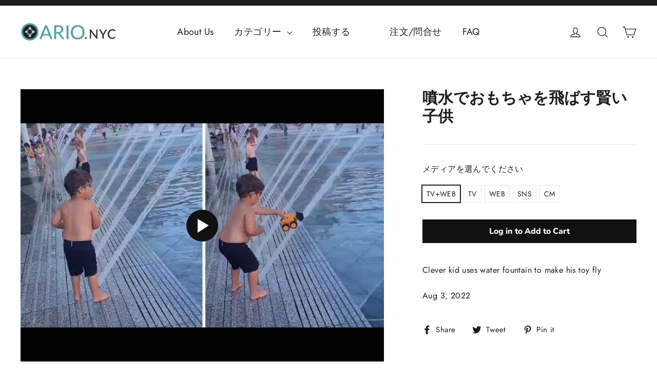

--- FILE ---
content_type: text/html; charset=utf-8
request_url: https://ario.nyc/collections/%E3%83%A6%E3%83%BC%E3%83%A2%E3%82%A2/products/%E5%99%B4%E6%B0%B4%E3%81%A7%E3%81%8A%E3%82%82%E3%81%A1%E3%82%83%E3%82%92%E9%A3%9B%E3%81%B0%E3%81%99%E8%B3%A2%E3%81%84%E5%AD%90%E4%BE%9B
body_size: 19759
content:
<!doctype html>
<html class="no-js" lang="ja" dir="ltr">
<head>
  <meta charset="utf-8">
  <meta http-equiv="X-UA-Compatible" content="IE=edge,chrome=1">
  <meta name="viewport" content="width=device-width,initial-scale=1">
  <meta name="theme-color" content="#111111">
  <link rel="canonical" href="https://ario.nyc/products/%e5%99%b4%e6%b0%b4%e3%81%a7%e3%81%8a%e3%82%82%e3%81%a1%e3%82%83%e3%82%92%e9%a3%9b%e3%81%b0%e3%81%99%e8%b3%a2%e3%81%84%e5%ad%90%e4%be%9b">
  <link rel="preconnect" href="https://cdn.shopify.com">
  <link rel="preconnect" href="https://fonts.shopifycdn.com">
  <link rel="dns-prefetch" href="https://productreviews.shopifycdn.com">
  <link rel="dns-prefetch" href="https://ajax.googleapis.com">
  <link rel="dns-prefetch" href="https://maps.googleapis.com">
  <link rel="dns-prefetch" href="https://maps.gstatic.com"><title>噴水でおもちゃを飛ばす賢い子供
&ndash; ARIO.NYC
</title>
<meta name="description" content="Clever kid uses water fountain to make his toy fly Aug 3, 2022"><meta property="og:site_name" content="ARIO.NYC">
  <meta property="og:url" content="https://ario.nyc/products/%e5%99%b4%e6%b0%b4%e3%81%a7%e3%81%8a%e3%82%82%e3%81%a1%e3%82%83%e3%82%92%e9%a3%9b%e3%81%b0%e3%81%99%e8%b3%a2%e3%81%84%e5%ad%90%e4%be%9b">
  <meta property="og:title" content="噴水でおもちゃを飛ばす賢い子供">
  <meta property="og:type" content="product">
  <meta property="og:description" content="Clever kid uses water fountain to make his toy fly Aug 3, 2022"><meta property="og:image" content="http://ario.nyc/cdn/shop/products/hqdefault_3b901c91-8856-4783-ad5b-93b95524a3ac.jpg?v=1660156283">
    <meta property="og:image:secure_url" content="https://ario.nyc/cdn/shop/products/hqdefault_3b901c91-8856-4783-ad5b-93b95524a3ac.jpg?v=1660156283">
    <meta property="og:image:width" content="480">
    <meta property="og:image:height" content="360"><meta name="twitter:site" content="@">
  <meta name="twitter:card" content="summary_large_image">
  <meta name="twitter:title" content="噴水でおもちゃを飛ばす賢い子供">
  <meta name="twitter:description" content="Clever kid uses water fountain to make his toy fly Aug 3, 2022">
<style data-shopify>@font-face {
  font-family: Nunito;
  font-weight: 800;
  font-style: normal;
  font-display: swap;
  src: url("//ario.nyc/cdn/fonts/nunito/nunito_n8.a4faa34563722dcb4bd960ae538c49eb540a565f.woff2") format("woff2"),
       url("//ario.nyc/cdn/fonts/nunito/nunito_n8.7b9b4d7a0ef879eb46735a0aecb391013c7f7aeb.woff") format("woff");
}

  @font-face {
  font-family: Jost;
  font-weight: 400;
  font-style: normal;
  font-display: swap;
  src: url("//ario.nyc/cdn/fonts/jost/jost_n4.d47a1b6347ce4a4c9f437608011273009d91f2b7.woff2") format("woff2"),
       url("//ario.nyc/cdn/fonts/jost/jost_n4.791c46290e672b3f85c3d1c651ef2efa3819eadd.woff") format("woff");
}


  @font-face {
  font-family: Jost;
  font-weight: 600;
  font-style: normal;
  font-display: swap;
  src: url("//ario.nyc/cdn/fonts/jost/jost_n6.ec1178db7a7515114a2d84e3dd680832b7af8b99.woff2") format("woff2"),
       url("//ario.nyc/cdn/fonts/jost/jost_n6.b1178bb6bdd3979fef38e103a3816f6980aeaff9.woff") format("woff");
}

  @font-face {
  font-family: Jost;
  font-weight: 400;
  font-style: italic;
  font-display: swap;
  src: url("//ario.nyc/cdn/fonts/jost/jost_i4.b690098389649750ada222b9763d55796c5283a5.woff2") format("woff2"),
       url("//ario.nyc/cdn/fonts/jost/jost_i4.fd766415a47e50b9e391ae7ec04e2ae25e7e28b0.woff") format("woff");
}

  @font-face {
  font-family: Jost;
  font-weight: 600;
  font-style: italic;
  font-display: swap;
  src: url("//ario.nyc/cdn/fonts/jost/jost_i6.9af7e5f39e3a108c08f24047a4276332d9d7b85e.woff2") format("woff2"),
       url("//ario.nyc/cdn/fonts/jost/jost_i6.2bf310262638f998ed206777ce0b9a3b98b6fe92.woff") format("woff");
}

</style><link href="//ario.nyc/cdn/shop/t/23/assets/theme.css?v=953633029202355131759332368" rel="stylesheet" type="text/css" media="all" />
<style data-shopify>:root {
    --typeHeaderPrimary: Nunito;
    --typeHeaderFallback: sans-serif;
    --typeHeaderSize: 30px;
    --typeHeaderWeight: 800;
    --typeHeaderLineHeight: 1.2;
    --typeHeaderSpacing: 0.0em;

    --typeBasePrimary:Jost;
    --typeBaseFallback:sans-serif;
    --typeBaseSize: 16px;
    --typeBaseWeight: 400;
    --typeBaseLineHeight: 1.6;
    --typeBaseSpacing: 0.025em;

    --iconWeight: 3px;
    --iconLinecaps: miter;
  }

  
.collection-hero__content:before,
  .hero__image-wrapper:before,
  .hero__media:before {
    background-image: linear-gradient(to bottom, rgba(0, 0, 0, 0.0) 0%, rgba(0, 0, 0, 0.0) 40%, rgba(0, 0, 0, 0.62) 100%);
  }

  .skrim__item-content .skrim__overlay:after {
    background-image: linear-gradient(to bottom, rgba(0, 0, 0, 0.0) 30%, rgba(0, 0, 0, 0.62) 100%);
  }

  .placeholder-content {
    background-image: linear-gradient(100deg, #ffffff 40%, #f7f7f7 63%, #ffffff 79%);
  }</style><script>
    document.documentElement.className = document.documentElement.className.replace('no-js', 'js');

    window.theme = window.theme || {};
    theme.routes = {
      home: "/",
      cart: "/cart.js",
      cartPage: "/cart",
      cartAdd: "/cart/add.js",
      cartChange: "/cart/change.js"
    };
    theme.strings = {
      soldOut: "Sold Out",
      unavailable: "Unavailable ",
      stockLabel: "[count] in stock",
      willNotShipUntil: "Will not ship until [date]",
      willBeInStockAfter: "",
      waitingForStock: "",
      cartSavings: "You're saving [savings]",
      cartEmpty: "Your cart is currently empty.",
      cartTermsConfirmation: "Please agree the term and condition",
      searchCollections: "",
      searchPages: "",
      searchArticles: ""
    };
    theme.settings = {
      dynamicVariantsEnable: true,
      dynamicVariantType: "button",
      cartType: "drawer",
      isCustomerTemplate: false,
      moneyFormat: "${{amount}}",
      predictiveSearch: true,
      predictiveSearchType: "product,article,page,collection",
      inventoryThreshold: 10,
      quickView: true,
      themeName: 'Motion',
      themeVersion: "7.1.0"
    };
  </script>

  <script>window.performance && window.performance.mark && window.performance.mark('shopify.content_for_header.start');</script><meta id="shopify-digital-wallet" name="shopify-digital-wallet" content="/56012243121/digital_wallets/dialog">
<meta name="shopify-checkout-api-token" content="df7a16478b74d1a4c9f8c2ee7c963136">
<meta id="in-context-paypal-metadata" data-shop-id="56012243121" data-venmo-supported="false" data-environment="production" data-locale="ja_JP" data-paypal-v4="true" data-currency="USD">
<link rel="alternate" type="application/json+oembed" href="https://ario.nyc/products/%e5%99%b4%e6%b0%b4%e3%81%a7%e3%81%8a%e3%82%82%e3%81%a1%e3%82%83%e3%82%92%e9%a3%9b%e3%81%b0%e3%81%99%e8%b3%a2%e3%81%84%e5%ad%90%e4%be%9b.oembed">
<script async="async" src="/checkouts/internal/preloads.js?locale=ja-US"></script>
<script id="shopify-features" type="application/json">{"accessToken":"df7a16478b74d1a4c9f8c2ee7c963136","betas":["rich-media-storefront-analytics"],"domain":"ario.nyc","predictiveSearch":false,"shopId":56012243121,"locale":"ja"}</script>
<script>var Shopify = Shopify || {};
Shopify.shop = "ario-nyc-demo.myshopify.com";
Shopify.locale = "ja";
Shopify.currency = {"active":"USD","rate":"1.0"};
Shopify.country = "US";
Shopify.theme = {"name":"Motion Developing","id":127435964593,"schema_name":"Motion","schema_version":"7.1.0","theme_store_id":847,"role":"main"};
Shopify.theme.handle = "null";
Shopify.theme.style = {"id":null,"handle":null};
Shopify.cdnHost = "ario.nyc/cdn";
Shopify.routes = Shopify.routes || {};
Shopify.routes.root = "/";</script>
<script type="module">!function(o){(o.Shopify=o.Shopify||{}).modules=!0}(window);</script>
<script>!function(o){function n(){var o=[];function n(){o.push(Array.prototype.slice.apply(arguments))}return n.q=o,n}var t=o.Shopify=o.Shopify||{};t.loadFeatures=n(),t.autoloadFeatures=n()}(window);</script>
<script id="shop-js-analytics" type="application/json">{"pageType":"product"}</script>
<script defer="defer" async type="module" src="//ario.nyc/cdn/shopifycloud/shop-js/modules/v2/client.init-shop-cart-sync_PyU3Cxph.ja.esm.js"></script>
<script defer="defer" async type="module" src="//ario.nyc/cdn/shopifycloud/shop-js/modules/v2/chunk.common_3XpQ5sgE.esm.js"></script>
<script type="module">
  await import("//ario.nyc/cdn/shopifycloud/shop-js/modules/v2/client.init-shop-cart-sync_PyU3Cxph.ja.esm.js");
await import("//ario.nyc/cdn/shopifycloud/shop-js/modules/v2/chunk.common_3XpQ5sgE.esm.js");

  window.Shopify.SignInWithShop?.initShopCartSync?.({"fedCMEnabled":true,"windoidEnabled":true});

</script>
<script>(function() {
  var isLoaded = false;
  function asyncLoad() {
    if (isLoaded) return;
    isLoaded = true;
    var urls = ["https:\/\/formbuilder.hulkapps.com\/skeletopapp.js?shop=ario-nyc-demo.myshopify.com","https:\/\/cdn5.hextom.com\/js\/vimotia.js?shop=ario-nyc-demo.myshopify.com"];
    for (var i = 0; i < urls.length; i++) {
      var s = document.createElement('script');
      s.type = 'text/javascript';
      s.async = true;
      s.src = urls[i];
      var x = document.getElementsByTagName('script')[0];
      x.parentNode.insertBefore(s, x);
    }
  };
  if(window.attachEvent) {
    window.attachEvent('onload', asyncLoad);
  } else {
    window.addEventListener('load', asyncLoad, false);
  }
})();</script>
<script id="__st">var __st={"a":56012243121,"offset":-18000,"reqid":"dcf278cf-4bb1-4b57-af49-682ab3a3ac1f-1768887642","pageurl":"ario.nyc\/collections\/%E3%83%A6%E3%83%BC%E3%83%A2%E3%82%A2\/products\/%E5%99%B4%E6%B0%B4%E3%81%A7%E3%81%8A%E3%82%82%E3%81%A1%E3%82%83%E3%82%92%E9%A3%9B%E3%81%B0%E3%81%99%E8%B3%A2%E3%81%84%E5%AD%90%E4%BE%9B","u":"2233d8687710","p":"product","rtyp":"product","rid":7287596843185};</script>
<script>window.ShopifyPaypalV4VisibilityTracking = true;</script>
<script id="captcha-bootstrap">!function(){'use strict';const t='contact',e='account',n='new_comment',o=[[t,t],['blogs',n],['comments',n],[t,'customer']],c=[[e,'customer_login'],[e,'guest_login'],[e,'recover_customer_password'],[e,'create_customer']],r=t=>t.map((([t,e])=>`form[action*='/${t}']:not([data-nocaptcha='true']) input[name='form_type'][value='${e}']`)).join(','),a=t=>()=>t?[...document.querySelectorAll(t)].map((t=>t.form)):[];function s(){const t=[...o],e=r(t);return a(e)}const i='password',u='form_key',d=['recaptcha-v3-token','g-recaptcha-response','h-captcha-response',i],f=()=>{try{return window.sessionStorage}catch{return}},m='__shopify_v',_=t=>t.elements[u];function p(t,e,n=!1){try{const o=window.sessionStorage,c=JSON.parse(o.getItem(e)),{data:r}=function(t){const{data:e,action:n}=t;return t[m]||n?{data:e,action:n}:{data:t,action:n}}(c);for(const[e,n]of Object.entries(r))t.elements[e]&&(t.elements[e].value=n);n&&o.removeItem(e)}catch(o){console.error('form repopulation failed',{error:o})}}const l='form_type',E='cptcha';function T(t){t.dataset[E]=!0}const w=window,h=w.document,L='Shopify',v='ce_forms',y='captcha';let A=!1;((t,e)=>{const n=(g='f06e6c50-85a8-45c8-87d0-21a2b65856fe',I='https://cdn.shopify.com/shopifycloud/storefront-forms-hcaptcha/ce_storefront_forms_captcha_hcaptcha.v1.5.2.iife.js',D={infoText:'hCaptchaによる保護',privacyText:'プライバシー',termsText:'利用規約'},(t,e,n)=>{const o=w[L][v],c=o.bindForm;if(c)return c(t,g,e,D).then(n);var r;o.q.push([[t,g,e,D],n]),r=I,A||(h.body.append(Object.assign(h.createElement('script'),{id:'captcha-provider',async:!0,src:r})),A=!0)});var g,I,D;w[L]=w[L]||{},w[L][v]=w[L][v]||{},w[L][v].q=[],w[L][y]=w[L][y]||{},w[L][y].protect=function(t,e){n(t,void 0,e),T(t)},Object.freeze(w[L][y]),function(t,e,n,w,h,L){const[v,y,A,g]=function(t,e,n){const i=e?o:[],u=t?c:[],d=[...i,...u],f=r(d),m=r(i),_=r(d.filter((([t,e])=>n.includes(e))));return[a(f),a(m),a(_),s()]}(w,h,L),I=t=>{const e=t.target;return e instanceof HTMLFormElement?e:e&&e.form},D=t=>v().includes(t);t.addEventListener('submit',(t=>{const e=I(t);if(!e)return;const n=D(e)&&!e.dataset.hcaptchaBound&&!e.dataset.recaptchaBound,o=_(e),c=g().includes(e)&&(!o||!o.value);(n||c)&&t.preventDefault(),c&&!n&&(function(t){try{if(!f())return;!function(t){const e=f();if(!e)return;const n=_(t);if(!n)return;const o=n.value;o&&e.removeItem(o)}(t);const e=Array.from(Array(32),(()=>Math.random().toString(36)[2])).join('');!function(t,e){_(t)||t.append(Object.assign(document.createElement('input'),{type:'hidden',name:u})),t.elements[u].value=e}(t,e),function(t,e){const n=f();if(!n)return;const o=[...t.querySelectorAll(`input[type='${i}']`)].map((({name:t})=>t)),c=[...d,...o],r={};for(const[a,s]of new FormData(t).entries())c.includes(a)||(r[a]=s);n.setItem(e,JSON.stringify({[m]:1,action:t.action,data:r}))}(t,e)}catch(e){console.error('failed to persist form',e)}}(e),e.submit())}));const S=(t,e)=>{t&&!t.dataset[E]&&(n(t,e.some((e=>e===t))),T(t))};for(const o of['focusin','change'])t.addEventListener(o,(t=>{const e=I(t);D(e)&&S(e,y())}));const B=e.get('form_key'),M=e.get(l),P=B&&M;t.addEventListener('DOMContentLoaded',(()=>{const t=y();if(P)for(const e of t)e.elements[l].value===M&&p(e,B);[...new Set([...A(),...v().filter((t=>'true'===t.dataset.shopifyCaptcha))])].forEach((e=>S(e,t)))}))}(h,new URLSearchParams(w.location.search),n,t,e,['guest_login'])})(!0,!0)}();</script>
<script integrity="sha256-4kQ18oKyAcykRKYeNunJcIwy7WH5gtpwJnB7kiuLZ1E=" data-source-attribution="shopify.loadfeatures" defer="defer" src="//ario.nyc/cdn/shopifycloud/storefront/assets/storefront/load_feature-a0a9edcb.js" crossorigin="anonymous"></script>
<script data-source-attribution="shopify.dynamic_checkout.dynamic.init">var Shopify=Shopify||{};Shopify.PaymentButton=Shopify.PaymentButton||{isStorefrontPortableWallets:!0,init:function(){window.Shopify.PaymentButton.init=function(){};var t=document.createElement("script");t.src="https://ario.nyc/cdn/shopifycloud/portable-wallets/latest/portable-wallets.ja.js",t.type="module",document.head.appendChild(t)}};
</script>
<script data-source-attribution="shopify.dynamic_checkout.buyer_consent">
  function portableWalletsHideBuyerConsent(e){var t=document.getElementById("shopify-buyer-consent"),n=document.getElementById("shopify-subscription-policy-button");t&&n&&(t.classList.add("hidden"),t.setAttribute("aria-hidden","true"),n.removeEventListener("click",e))}function portableWalletsShowBuyerConsent(e){var t=document.getElementById("shopify-buyer-consent"),n=document.getElementById("shopify-subscription-policy-button");t&&n&&(t.classList.remove("hidden"),t.removeAttribute("aria-hidden"),n.addEventListener("click",e))}window.Shopify?.PaymentButton&&(window.Shopify.PaymentButton.hideBuyerConsent=portableWalletsHideBuyerConsent,window.Shopify.PaymentButton.showBuyerConsent=portableWalletsShowBuyerConsent);
</script>
<script data-source-attribution="shopify.dynamic_checkout.cart.bootstrap">document.addEventListener("DOMContentLoaded",(function(){function t(){return document.querySelector("shopify-accelerated-checkout-cart, shopify-accelerated-checkout")}if(t())Shopify.PaymentButton.init();else{new MutationObserver((function(e,n){t()&&(Shopify.PaymentButton.init(),n.disconnect())})).observe(document.body,{childList:!0,subtree:!0})}}));
</script>
<link id="shopify-accelerated-checkout-styles" rel="stylesheet" media="screen" href="https://ario.nyc/cdn/shopifycloud/portable-wallets/latest/accelerated-checkout-backwards-compat.css" crossorigin="anonymous">
<style id="shopify-accelerated-checkout-cart">
        #shopify-buyer-consent {
  margin-top: 1em;
  display: inline-block;
  width: 100%;
}

#shopify-buyer-consent.hidden {
  display: none;
}

#shopify-subscription-policy-button {
  background: none;
  border: none;
  padding: 0;
  text-decoration: underline;
  font-size: inherit;
  cursor: pointer;
}

#shopify-subscription-policy-button::before {
  box-shadow: none;
}

      </style>

<script>window.performance && window.performance.mark && window.performance.mark('shopify.content_for_header.end');</script>

  <script src="//ario.nyc/cdn/shop/t/23/assets/vendor-scripts-v12.js" defer="defer"></script><script src="//ario.nyc/cdn/shop/t/23/assets/theme.js?v=183865318032803803911632482145" defer="defer"></script>
  <script src="https://ajax.googleapis.com/ajax/libs/jquery/3.5.1/jquery.min.js"></script>

<link href="https://monorail-edge.shopifysvc.com" rel="dns-prefetch">
<script>(function(){if ("sendBeacon" in navigator && "performance" in window) {try {var session_token_from_headers = performance.getEntriesByType('navigation')[0].serverTiming.find(x => x.name == '_s').description;} catch {var session_token_from_headers = undefined;}var session_cookie_matches = document.cookie.match(/_shopify_s=([^;]*)/);var session_token_from_cookie = session_cookie_matches && session_cookie_matches.length === 2 ? session_cookie_matches[1] : "";var session_token = session_token_from_headers || session_token_from_cookie || "";function handle_abandonment_event(e) {var entries = performance.getEntries().filter(function(entry) {return /monorail-edge.shopifysvc.com/.test(entry.name);});if (!window.abandonment_tracked && entries.length === 0) {window.abandonment_tracked = true;var currentMs = Date.now();var navigation_start = performance.timing.navigationStart;var payload = {shop_id: 56012243121,url: window.location.href,navigation_start,duration: currentMs - navigation_start,session_token,page_type: "product"};window.navigator.sendBeacon("https://monorail-edge.shopifysvc.com/v1/produce", JSON.stringify({schema_id: "online_store_buyer_site_abandonment/1.1",payload: payload,metadata: {event_created_at_ms: currentMs,event_sent_at_ms: currentMs}}));}}window.addEventListener('pagehide', handle_abandonment_event);}}());</script>
<script id="web-pixels-manager-setup">(function e(e,d,r,n,o){if(void 0===o&&(o={}),!Boolean(null===(a=null===(i=window.Shopify)||void 0===i?void 0:i.analytics)||void 0===a?void 0:a.replayQueue)){var i,a;window.Shopify=window.Shopify||{};var t=window.Shopify;t.analytics=t.analytics||{};var s=t.analytics;s.replayQueue=[],s.publish=function(e,d,r){return s.replayQueue.push([e,d,r]),!0};try{self.performance.mark("wpm:start")}catch(e){}var l=function(){var e={modern:/Edge?\/(1{2}[4-9]|1[2-9]\d|[2-9]\d{2}|\d{4,})\.\d+(\.\d+|)|Firefox\/(1{2}[4-9]|1[2-9]\d|[2-9]\d{2}|\d{4,})\.\d+(\.\d+|)|Chrom(ium|e)\/(9{2}|\d{3,})\.\d+(\.\d+|)|(Maci|X1{2}).+ Version\/(15\.\d+|(1[6-9]|[2-9]\d|\d{3,})\.\d+)([,.]\d+|)( \(\w+\)|)( Mobile\/\w+|) Safari\/|Chrome.+OPR\/(9{2}|\d{3,})\.\d+\.\d+|(CPU[ +]OS|iPhone[ +]OS|CPU[ +]iPhone|CPU IPhone OS|CPU iPad OS)[ +]+(15[._]\d+|(1[6-9]|[2-9]\d|\d{3,})[._]\d+)([._]\d+|)|Android:?[ /-](13[3-9]|1[4-9]\d|[2-9]\d{2}|\d{4,})(\.\d+|)(\.\d+|)|Android.+Firefox\/(13[5-9]|1[4-9]\d|[2-9]\d{2}|\d{4,})\.\d+(\.\d+|)|Android.+Chrom(ium|e)\/(13[3-9]|1[4-9]\d|[2-9]\d{2}|\d{4,})\.\d+(\.\d+|)|SamsungBrowser\/([2-9]\d|\d{3,})\.\d+/,legacy:/Edge?\/(1[6-9]|[2-9]\d|\d{3,})\.\d+(\.\d+|)|Firefox\/(5[4-9]|[6-9]\d|\d{3,})\.\d+(\.\d+|)|Chrom(ium|e)\/(5[1-9]|[6-9]\d|\d{3,})\.\d+(\.\d+|)([\d.]+$|.*Safari\/(?![\d.]+ Edge\/[\d.]+$))|(Maci|X1{2}).+ Version\/(10\.\d+|(1[1-9]|[2-9]\d|\d{3,})\.\d+)([,.]\d+|)( \(\w+\)|)( Mobile\/\w+|) Safari\/|Chrome.+OPR\/(3[89]|[4-9]\d|\d{3,})\.\d+\.\d+|(CPU[ +]OS|iPhone[ +]OS|CPU[ +]iPhone|CPU IPhone OS|CPU iPad OS)[ +]+(10[._]\d+|(1[1-9]|[2-9]\d|\d{3,})[._]\d+)([._]\d+|)|Android:?[ /-](13[3-9]|1[4-9]\d|[2-9]\d{2}|\d{4,})(\.\d+|)(\.\d+|)|Mobile Safari.+OPR\/([89]\d|\d{3,})\.\d+\.\d+|Android.+Firefox\/(13[5-9]|1[4-9]\d|[2-9]\d{2}|\d{4,})\.\d+(\.\d+|)|Android.+Chrom(ium|e)\/(13[3-9]|1[4-9]\d|[2-9]\d{2}|\d{4,})\.\d+(\.\d+|)|Android.+(UC? ?Browser|UCWEB|U3)[ /]?(15\.([5-9]|\d{2,})|(1[6-9]|[2-9]\d|\d{3,})\.\d+)\.\d+|SamsungBrowser\/(5\.\d+|([6-9]|\d{2,})\.\d+)|Android.+MQ{2}Browser\/(14(\.(9|\d{2,})|)|(1[5-9]|[2-9]\d|\d{3,})(\.\d+|))(\.\d+|)|K[Aa][Ii]OS\/(3\.\d+|([4-9]|\d{2,})\.\d+)(\.\d+|)/},d=e.modern,r=e.legacy,n=navigator.userAgent;return n.match(d)?"modern":n.match(r)?"legacy":"unknown"}(),u="modern"===l?"modern":"legacy",c=(null!=n?n:{modern:"",legacy:""})[u],f=function(e){return[e.baseUrl,"/wpm","/b",e.hashVersion,"modern"===e.buildTarget?"m":"l",".js"].join("")}({baseUrl:d,hashVersion:r,buildTarget:u}),m=function(e){var d=e.version,r=e.bundleTarget,n=e.surface,o=e.pageUrl,i=e.monorailEndpoint;return{emit:function(e){var a=e.status,t=e.errorMsg,s=(new Date).getTime(),l=JSON.stringify({metadata:{event_sent_at_ms:s},events:[{schema_id:"web_pixels_manager_load/3.1",payload:{version:d,bundle_target:r,page_url:o,status:a,surface:n,error_msg:t},metadata:{event_created_at_ms:s}}]});if(!i)return console&&console.warn&&console.warn("[Web Pixels Manager] No Monorail endpoint provided, skipping logging."),!1;try{return self.navigator.sendBeacon.bind(self.navigator)(i,l)}catch(e){}var u=new XMLHttpRequest;try{return u.open("POST",i,!0),u.setRequestHeader("Content-Type","text/plain"),u.send(l),!0}catch(e){return console&&console.warn&&console.warn("[Web Pixels Manager] Got an unhandled error while logging to Monorail."),!1}}}}({version:r,bundleTarget:l,surface:e.surface,pageUrl:self.location.href,monorailEndpoint:e.monorailEndpoint});try{o.browserTarget=l,function(e){var d=e.src,r=e.async,n=void 0===r||r,o=e.onload,i=e.onerror,a=e.sri,t=e.scriptDataAttributes,s=void 0===t?{}:t,l=document.createElement("script"),u=document.querySelector("head"),c=document.querySelector("body");if(l.async=n,l.src=d,a&&(l.integrity=a,l.crossOrigin="anonymous"),s)for(var f in s)if(Object.prototype.hasOwnProperty.call(s,f))try{l.dataset[f]=s[f]}catch(e){}if(o&&l.addEventListener("load",o),i&&l.addEventListener("error",i),u)u.appendChild(l);else{if(!c)throw new Error("Did not find a head or body element to append the script");c.appendChild(l)}}({src:f,async:!0,onload:function(){if(!function(){var e,d;return Boolean(null===(d=null===(e=window.Shopify)||void 0===e?void 0:e.analytics)||void 0===d?void 0:d.initialized)}()){var d=window.webPixelsManager.init(e)||void 0;if(d){var r=window.Shopify.analytics;r.replayQueue.forEach((function(e){var r=e[0],n=e[1],o=e[2];d.publishCustomEvent(r,n,o)})),r.replayQueue=[],r.publish=d.publishCustomEvent,r.visitor=d.visitor,r.initialized=!0}}},onerror:function(){return m.emit({status:"failed",errorMsg:"".concat(f," has failed to load")})},sri:function(e){var d=/^sha384-[A-Za-z0-9+/=]+$/;return"string"==typeof e&&d.test(e)}(c)?c:"",scriptDataAttributes:o}),m.emit({status:"loading"})}catch(e){m.emit({status:"failed",errorMsg:(null==e?void 0:e.message)||"Unknown error"})}}})({shopId: 56012243121,storefrontBaseUrl: "https://ario.nyc",extensionsBaseUrl: "https://extensions.shopifycdn.com/cdn/shopifycloud/web-pixels-manager",monorailEndpoint: "https://monorail-edge.shopifysvc.com/unstable/produce_batch",surface: "storefront-renderer",enabledBetaFlags: ["2dca8a86"],webPixelsConfigList: [{"id":"shopify-app-pixel","configuration":"{}","eventPayloadVersion":"v1","runtimeContext":"STRICT","scriptVersion":"0450","apiClientId":"shopify-pixel","type":"APP","privacyPurposes":["ANALYTICS","MARKETING"]},{"id":"shopify-custom-pixel","eventPayloadVersion":"v1","runtimeContext":"LAX","scriptVersion":"0450","apiClientId":"shopify-pixel","type":"CUSTOM","privacyPurposes":["ANALYTICS","MARKETING"]}],isMerchantRequest: false,initData: {"shop":{"name":"ARIO.NYC","paymentSettings":{"currencyCode":"USD"},"myshopifyDomain":"ario-nyc-demo.myshopify.com","countryCode":"US","storefrontUrl":"https:\/\/ario.nyc"},"customer":null,"cart":null,"checkout":null,"productVariants":[{"price":{"amount":0.0,"currencyCode":"USD"},"product":{"title":"噴水でおもちゃを飛ばす賢い子供","vendor":"Rumble","id":"7287596843185","untranslatedTitle":"噴水でおもちゃを飛ばす賢い子供","url":"\/products\/%E5%99%B4%E6%B0%B4%E3%81%A7%E3%81%8A%E3%82%82%E3%81%A1%E3%82%83%E3%82%92%E9%A3%9B%E3%81%B0%E3%81%99%E8%B3%A2%E3%81%84%E5%AD%90%E4%BE%9B","type":"ユーモア"},"id":"42042065060017","image":null,"sku":"RB497’-1","title":"TV+WEB","untranslatedTitle":"TV+WEB"},{"price":{"amount":0.0,"currencyCode":"USD"},"product":{"title":"噴水でおもちゃを飛ばす賢い子供","vendor":"Rumble","id":"7287596843185","untranslatedTitle":"噴水でおもちゃを飛ばす賢い子供","url":"\/products\/%E5%99%B4%E6%B0%B4%E3%81%A7%E3%81%8A%E3%82%82%E3%81%A1%E3%82%83%E3%82%92%E9%A3%9B%E3%81%B0%E3%81%99%E8%B3%A2%E3%81%84%E5%AD%90%E4%BE%9B","type":"ユーモア"},"id":"42042065092785","image":null,"sku":"RB497’-2","title":"TV","untranslatedTitle":"TV"},{"price":{"amount":0.0,"currencyCode":"USD"},"product":{"title":"噴水でおもちゃを飛ばす賢い子供","vendor":"Rumble","id":"7287596843185","untranslatedTitle":"噴水でおもちゃを飛ばす賢い子供","url":"\/products\/%E5%99%B4%E6%B0%B4%E3%81%A7%E3%81%8A%E3%82%82%E3%81%A1%E3%82%83%E3%82%92%E9%A3%9B%E3%81%B0%E3%81%99%E8%B3%A2%E3%81%84%E5%AD%90%E4%BE%9B","type":"ユーモア"},"id":"42042065125553","image":null,"sku":"RB497’-3","title":"WEB","untranslatedTitle":"WEB"},{"price":{"amount":0.0,"currencyCode":"USD"},"product":{"title":"噴水でおもちゃを飛ばす賢い子供","vendor":"Rumble","id":"7287596843185","untranslatedTitle":"噴水でおもちゃを飛ばす賢い子供","url":"\/products\/%E5%99%B4%E6%B0%B4%E3%81%A7%E3%81%8A%E3%82%82%E3%81%A1%E3%82%83%E3%82%92%E9%A3%9B%E3%81%B0%E3%81%99%E8%B3%A2%E3%81%84%E5%AD%90%E4%BE%9B","type":"ユーモア"},"id":"42042065158321","image":null,"sku":"RB497’-4","title":"SNS","untranslatedTitle":"SNS"},{"price":{"amount":0.0,"currencyCode":"USD"},"product":{"title":"噴水でおもちゃを飛ばす賢い子供","vendor":"Rumble","id":"7287596843185","untranslatedTitle":"噴水でおもちゃを飛ばす賢い子供","url":"\/products\/%E5%99%B4%E6%B0%B4%E3%81%A7%E3%81%8A%E3%82%82%E3%81%A1%E3%82%83%E3%82%92%E9%A3%9B%E3%81%B0%E3%81%99%E8%B3%A2%E3%81%84%E5%AD%90%E4%BE%9B","type":"ユーモア"},"id":"42042065191089","image":null,"sku":"RB497’-5","title":"CM","untranslatedTitle":"CM"}],"purchasingCompany":null},},"https://ario.nyc/cdn","fcfee988w5aeb613cpc8e4bc33m6693e112",{"modern":"","legacy":""},{"shopId":"56012243121","storefrontBaseUrl":"https:\/\/ario.nyc","extensionBaseUrl":"https:\/\/extensions.shopifycdn.com\/cdn\/shopifycloud\/web-pixels-manager","surface":"storefront-renderer","enabledBetaFlags":"[\"2dca8a86\"]","isMerchantRequest":"false","hashVersion":"fcfee988w5aeb613cpc8e4bc33m6693e112","publish":"custom","events":"[[\"page_viewed\",{}],[\"product_viewed\",{\"productVariant\":{\"price\":{\"amount\":0.0,\"currencyCode\":\"USD\"},\"product\":{\"title\":\"噴水でおもちゃを飛ばす賢い子供\",\"vendor\":\"Rumble\",\"id\":\"7287596843185\",\"untranslatedTitle\":\"噴水でおもちゃを飛ばす賢い子供\",\"url\":\"\/products\/%E5%99%B4%E6%B0%B4%E3%81%A7%E3%81%8A%E3%82%82%E3%81%A1%E3%82%83%E3%82%92%E9%A3%9B%E3%81%B0%E3%81%99%E8%B3%A2%E3%81%84%E5%AD%90%E4%BE%9B\",\"type\":\"ユーモア\"},\"id\":\"42042065060017\",\"image\":null,\"sku\":\"RB497’-1\",\"title\":\"TV+WEB\",\"untranslatedTitle\":\"TV+WEB\"}}]]"});</script><script>
  window.ShopifyAnalytics = window.ShopifyAnalytics || {};
  window.ShopifyAnalytics.meta = window.ShopifyAnalytics.meta || {};
  window.ShopifyAnalytics.meta.currency = 'USD';
  var meta = {"product":{"id":7287596843185,"gid":"gid:\/\/shopify\/Product\/7287596843185","vendor":"Rumble","type":"ユーモア","handle":"噴水でおもちゃを飛ばす賢い子供","variants":[{"id":42042065060017,"price":0,"name":"噴水でおもちゃを飛ばす賢い子供 - TV+WEB","public_title":"TV+WEB","sku":"RB497’-1"},{"id":42042065092785,"price":0,"name":"噴水でおもちゃを飛ばす賢い子供 - TV","public_title":"TV","sku":"RB497’-2"},{"id":42042065125553,"price":0,"name":"噴水でおもちゃを飛ばす賢い子供 - WEB","public_title":"WEB","sku":"RB497’-3"},{"id":42042065158321,"price":0,"name":"噴水でおもちゃを飛ばす賢い子供 - SNS","public_title":"SNS","sku":"RB497’-4"},{"id":42042065191089,"price":0,"name":"噴水でおもちゃを飛ばす賢い子供 - CM","public_title":"CM","sku":"RB497’-5"}],"remote":false},"page":{"pageType":"product","resourceType":"product","resourceId":7287596843185,"requestId":"dcf278cf-4bb1-4b57-af49-682ab3a3ac1f-1768887642"}};
  for (var attr in meta) {
    window.ShopifyAnalytics.meta[attr] = meta[attr];
  }
</script>
<script class="analytics">
  (function () {
    var customDocumentWrite = function(content) {
      var jquery = null;

      if (window.jQuery) {
        jquery = window.jQuery;
      } else if (window.Checkout && window.Checkout.$) {
        jquery = window.Checkout.$;
      }

      if (jquery) {
        jquery('body').append(content);
      }
    };

    var hasLoggedConversion = function(token) {
      if (token) {
        return document.cookie.indexOf('loggedConversion=' + token) !== -1;
      }
      return false;
    }

    var setCookieIfConversion = function(token) {
      if (token) {
        var twoMonthsFromNow = new Date(Date.now());
        twoMonthsFromNow.setMonth(twoMonthsFromNow.getMonth() + 2);

        document.cookie = 'loggedConversion=' + token + '; expires=' + twoMonthsFromNow;
      }
    }

    var trekkie = window.ShopifyAnalytics.lib = window.trekkie = window.trekkie || [];
    if (trekkie.integrations) {
      return;
    }
    trekkie.methods = [
      'identify',
      'page',
      'ready',
      'track',
      'trackForm',
      'trackLink'
    ];
    trekkie.factory = function(method) {
      return function() {
        var args = Array.prototype.slice.call(arguments);
        args.unshift(method);
        trekkie.push(args);
        return trekkie;
      };
    };
    for (var i = 0; i < trekkie.methods.length; i++) {
      var key = trekkie.methods[i];
      trekkie[key] = trekkie.factory(key);
    }
    trekkie.load = function(config) {
      trekkie.config = config || {};
      trekkie.config.initialDocumentCookie = document.cookie;
      var first = document.getElementsByTagName('script')[0];
      var script = document.createElement('script');
      script.type = 'text/javascript';
      script.onerror = function(e) {
        var scriptFallback = document.createElement('script');
        scriptFallback.type = 'text/javascript';
        scriptFallback.onerror = function(error) {
                var Monorail = {
      produce: function produce(monorailDomain, schemaId, payload) {
        var currentMs = new Date().getTime();
        var event = {
          schema_id: schemaId,
          payload: payload,
          metadata: {
            event_created_at_ms: currentMs,
            event_sent_at_ms: currentMs
          }
        };
        return Monorail.sendRequest("https://" + monorailDomain + "/v1/produce", JSON.stringify(event));
      },
      sendRequest: function sendRequest(endpointUrl, payload) {
        // Try the sendBeacon API
        if (window && window.navigator && typeof window.navigator.sendBeacon === 'function' && typeof window.Blob === 'function' && !Monorail.isIos12()) {
          var blobData = new window.Blob([payload], {
            type: 'text/plain'
          });

          if (window.navigator.sendBeacon(endpointUrl, blobData)) {
            return true;
          } // sendBeacon was not successful

        } // XHR beacon

        var xhr = new XMLHttpRequest();

        try {
          xhr.open('POST', endpointUrl);
          xhr.setRequestHeader('Content-Type', 'text/plain');
          xhr.send(payload);
        } catch (e) {
          console.log(e);
        }

        return false;
      },
      isIos12: function isIos12() {
        return window.navigator.userAgent.lastIndexOf('iPhone; CPU iPhone OS 12_') !== -1 || window.navigator.userAgent.lastIndexOf('iPad; CPU OS 12_') !== -1;
      }
    };
    Monorail.produce('monorail-edge.shopifysvc.com',
      'trekkie_storefront_load_errors/1.1',
      {shop_id: 56012243121,
      theme_id: 127435964593,
      app_name: "storefront",
      context_url: window.location.href,
      source_url: "//ario.nyc/cdn/s/trekkie.storefront.cd680fe47e6c39ca5d5df5f0a32d569bc48c0f27.min.js"});

        };
        scriptFallback.async = true;
        scriptFallback.src = '//ario.nyc/cdn/s/trekkie.storefront.cd680fe47e6c39ca5d5df5f0a32d569bc48c0f27.min.js';
        first.parentNode.insertBefore(scriptFallback, first);
      };
      script.async = true;
      script.src = '//ario.nyc/cdn/s/trekkie.storefront.cd680fe47e6c39ca5d5df5f0a32d569bc48c0f27.min.js';
      first.parentNode.insertBefore(script, first);
    };
    trekkie.load(
      {"Trekkie":{"appName":"storefront","development":false,"defaultAttributes":{"shopId":56012243121,"isMerchantRequest":null,"themeId":127435964593,"themeCityHash":"4729569731528143243","contentLanguage":"ja","currency":"USD","eventMetadataId":"72225c81-307e-4bf5-8ebb-6b9b5314c71c"},"isServerSideCookieWritingEnabled":true,"monorailRegion":"shop_domain","enabledBetaFlags":["65f19447"]},"Session Attribution":{},"S2S":{"facebookCapiEnabled":false,"source":"trekkie-storefront-renderer","apiClientId":580111}}
    );

    var loaded = false;
    trekkie.ready(function() {
      if (loaded) return;
      loaded = true;

      window.ShopifyAnalytics.lib = window.trekkie;

      var originalDocumentWrite = document.write;
      document.write = customDocumentWrite;
      try { window.ShopifyAnalytics.merchantGoogleAnalytics.call(this); } catch(error) {};
      document.write = originalDocumentWrite;

      window.ShopifyAnalytics.lib.page(null,{"pageType":"product","resourceType":"product","resourceId":7287596843185,"requestId":"dcf278cf-4bb1-4b57-af49-682ab3a3ac1f-1768887642","shopifyEmitted":true});

      var match = window.location.pathname.match(/checkouts\/(.+)\/(thank_you|post_purchase)/)
      var token = match? match[1]: undefined;
      if (!hasLoggedConversion(token)) {
        setCookieIfConversion(token);
        window.ShopifyAnalytics.lib.track("Viewed Product",{"currency":"USD","variantId":42042065060017,"productId":7287596843185,"productGid":"gid:\/\/shopify\/Product\/7287596843185","name":"噴水でおもちゃを飛ばす賢い子供 - TV+WEB","price":"0.00","sku":"RB497’-1","brand":"Rumble","variant":"TV+WEB","category":"ユーモア","nonInteraction":true,"remote":false},undefined,undefined,{"shopifyEmitted":true});
      window.ShopifyAnalytics.lib.track("monorail:\/\/trekkie_storefront_viewed_product\/1.1",{"currency":"USD","variantId":42042065060017,"productId":7287596843185,"productGid":"gid:\/\/shopify\/Product\/7287596843185","name":"噴水でおもちゃを飛ばす賢い子供 - TV+WEB","price":"0.00","sku":"RB497’-1","brand":"Rumble","variant":"TV+WEB","category":"ユーモア","nonInteraction":true,"remote":false,"referer":"https:\/\/ario.nyc\/collections\/%E3%83%A6%E3%83%BC%E3%83%A2%E3%82%A2\/products\/%E5%99%B4%E6%B0%B4%E3%81%A7%E3%81%8A%E3%82%82%E3%81%A1%E3%82%83%E3%82%92%E9%A3%9B%E3%81%B0%E3%81%99%E8%B3%A2%E3%81%84%E5%AD%90%E4%BE%9B"});
      }
    });


        var eventsListenerScript = document.createElement('script');
        eventsListenerScript.async = true;
        eventsListenerScript.src = "//ario.nyc/cdn/shopifycloud/storefront/assets/shop_events_listener-3da45d37.js";
        document.getElementsByTagName('head')[0].appendChild(eventsListenerScript);

})();</script>
<script
  defer
  src="https://ario.nyc/cdn/shopifycloud/perf-kit/shopify-perf-kit-3.0.4.min.js"
  data-application="storefront-renderer"
  data-shop-id="56012243121"
  data-render-region="gcp-us-central1"
  data-page-type="product"
  data-theme-instance-id="127435964593"
  data-theme-name="Motion"
  data-theme-version="7.1.0"
  data-monorail-region="shop_domain"
  data-resource-timing-sampling-rate="10"
  data-shs="true"
  data-shs-beacon="true"
  data-shs-export-with-fetch="true"
  data-shs-logs-sample-rate="1"
  data-shs-beacon-endpoint="https://ario.nyc/api/collect"
></script>
</head>

<body class="template-product" data-transitions="true" data-type_header_capitalize="false" data-type_base_accent_transform="true" data-type_header_accent_transform="true" data-animate_sections="true" data-animate_underlines="true" data-animate_buttons="true" data-animate_images="true" data-animate_page_transition_style="page-slow-fade" data-type_header_text_alignment="true" data-animate_images_style="zoom-fade">

  
    <script type="text/javascript">window.setTimeout(function() { document.body.className += " loaded"; }, 25);</script>
  

  <a class="in-page-link visually-hidden skip-link" href="#MainContent">Skip to content</a>

  <div id="PageContainer" class="page-container">
    <div class="transition-body"><div id="shopify-section-header" class="shopify-section"><div id="NavDrawer" class="drawer drawer--right">
  <div class="drawer__contents">
    <div class="drawer__fixed-header">
      <div class="drawer__header appear-animation appear-delay-2">
        <div class="drawer__title"></div>
        <div class="drawer__close">
          <button type="button" class="drawer__close-button js-drawer-close">
            <svg aria-hidden="true" focusable="false" role="presentation" class="icon icon-close" viewBox="0 0 64 64"><path d="M19 17.61l27.12 27.13m0-27.12L19 44.74"/></svg>
            <span class="icon__fallback-text"></span>
          </button>
        </div>
      </div>
    </div>
    <div class="drawer__scrollable">
      <ul class="mobile-nav" role="navigation" aria-label="Primary"><li class="mobile-nav__item appear-animation appear-delay-3"><a href="/pages/about-us" class="mobile-nav__link">About Us</a></li><li class="mobile-nav__item appear-animation appear-delay-4"><div class="mobile-nav__has-sublist"><a href="/collections" class="mobile-nav__link" id="Label-collections2">
                    カテゴリー
                  </a>
                  <div class="mobile-nav__toggle">
                    <button type="button" class="collapsible-trigger collapsible--auto-height" aria-controls="Linklist-collections2" aria-labelledby="Label-collections2"><span class="collapsible-trigger__icon collapsible-trigger__icon--open" role="presentation">
  <svg aria-hidden="true" focusable="false" role="presentation" class="icon icon--wide icon-chevron-down" viewBox="0 0 28 16"><path d="M1.57 1.59l12.76 12.77L27.1 1.59" stroke-width="2" stroke="#000" fill="none" fill-rule="evenodd"/></svg>
</span>
</button>
                  </div></div><div id="Linklist-collections2" class="mobile-nav__sublist collapsible-content collapsible-content--all">
                <div class="collapsible-content__inner">
                  <ul class="mobile-nav__sublist"><li class="mobile-nav__item">
                        <div class="mobile-nav__child-item"><a href="/collections/%E3%83%9A%E3%83%83%E3%83%88" class="mobile-nav__link" id="Sublabel-collections-e3-83-9a-e3-83-83-e3-83-881">
                              ペット
                            </a></div></li><li class="mobile-nav__item">
                        <div class="mobile-nav__child-item"><a href="/collections/%E5%BF%83%E6%9A%96%E3%81%BE%E3%82%8B" class="mobile-nav__link" id="Sublabel-collections-e5-bf-83-e6-9a-96-e3-81-be-e3-82-8b2">
                              動物
                            </a></div></li><li class="mobile-nav__item mobile-nav__item--active">
                        <div class="mobile-nav__child-item"><a href="/collections/%E3%83%A6%E3%83%BC%E3%83%A2%E3%82%A2" class="mobile-nav__link" id="Sublabel-collections-e3-83-a6-e3-83-bc-e3-83-a2-e3-82-a23">
                              ユーモア
                            </a></div></li><li class="mobile-nav__item">
                        <div class="mobile-nav__child-item"><a href="/collections/%E5%AD%90%E4%BE%9B" class="mobile-nav__link" id="Sublabel-collections-e5-ad-90-e4-be-9b4">
                              子供
                            </a></div></li><li class="mobile-nav__item">
                        <div class="mobile-nav__child-item"><a href="/collections/%E3%82%B9%E3%82%B4%E6%8A%80" class="mobile-nav__link" id="Sublabel-collections-e3-82-b9-e3-82-b4-e6-8a-805">
                              スゴ技
                            </a></div></li><li class="mobile-nav__item">
                        <div class="mobile-nav__child-item"><a href="/collections/%E3%83%8F%E3%83%97%E3%83%8B%E3%83%B3%E3%82%B0" class="mobile-nav__link" id="Sublabel-collections-e3-83-8f-e3-83-97-e3-83-8b-e3-83-b3-e3-82-b06">
                              ハプニング
                            </a></div></li><li class="mobile-nav__item">
                        <div class="mobile-nav__child-item"><a href="/collections/%E3%81%93%E3%81%93%E3%82%8D%E6%9A%96%E3%81%BE%E3%82%8B" class="mobile-nav__link" id="Sublabel-collections-e3-81-93-e3-81-93-e3-82-8d-e6-9a-96-e3-81-be-e3-82-8b7">
                              感動する
                            </a></div></li><li class="mobile-nav__item">
                        <div class="mobile-nav__child-item"><a href="/collections/%E8%87%AA%E7%84%B6%E7%8F%BE%E8%B1%A1" class="mobile-nav__link" id="Sublabel-collections-e8-87-aa-e7-84-b6-e7-8f-be-e8-b1-a18">
                              自然・絶景
                            </a></div></li><li class="mobile-nav__item">
                        <div class="mobile-nav__child-item"><a href="/collections/%E5%8B%95%E7%89%A9" class="mobile-nav__link" id="Sublabel-collections-e5-8b-95-e7-89-a99">
                              アート
                            </a></div></li></ul>
                </div>
              </div></li><li class="mobile-nav__item appear-animation appear-delay-5"><a href="/pages/post" class="mobile-nav__link">投稿する　　</a></li><li class="mobile-nav__item appear-animation appear-delay-6"><a href="/pages/%E6%B3%A8%E6%96%87-%E5%95%8F%E5%90%88%E3%81%9B" class="mobile-nav__link">注文/問合せ</a></li><li class="mobile-nav__item appear-animation appear-delay-7"><a href="/pages/f-q" class="mobile-nav__link">FAQ</a></li><li class="mobile-nav__item appear-animation appear-delay-8">
              <a href="/account/login" class="mobile-nav__link">ログイン</a>
            </li><li class="mobile-nav__spacer"></li>
      </ul>

      <ul class="mobile-nav__social"></ul>
    </div>
  </div>
</div>

  <div id="CartDrawer" class="drawer drawer--right">
    <form id="CartDrawerForm" action="/cart" method="post" novalidate class="drawer__contents">
      <div class="drawer__fixed-header">
        <div class="drawer__header appear-animation appear-delay-1">
          <div class="drawer__title">Cart</div>
          <div class="drawer__close">
            <button type="button" class="drawer__close-button js-drawer-close">
              <svg aria-hidden="true" focusable="false" role="presentation" class="icon icon-close" viewBox="0 0 64 64"><path d="M19 17.61l27.12 27.13m0-27.12L19 44.74"/></svg>
              <span class="icon__fallback-text">Close cart</span>
            </button>
          </div>
        </div>
      </div>

      <div class="drawer__inner">
        <div class="drawer__scrollable">
          <div data-products class="appear-animation appear-delay-2"></div>

          
            <div class="appear-animation appear-delay-3" style="background: #F6F6F6; padding: 1rem; padding-bottom: 0;">
              <label for="CartNoteDrawer">動画を使用する番組名かURLを記入</label>
              <textarea style="background: white;" name="note" class="input-full cart-notes" id="CartNoteDrawer"></textarea>
            </div>
          
        </div>

        <div class="drawer__footer appear-animation appear-delay-4">
          <div data-discounts>
            
          </div>

          <div class="cart__item-sub cart__item-row">
            <div class="cart__subtotal">Subtotal</div>
            <div data-subtotal>$0.00</div>
          </div>

          <div class="cart__item-row cart__savings text-center hide" data-savings></div>

          

          
            <div class="cart__item-row cart__terms">
              <input type="checkbox" id="CartTermsDrawer" class="cart__terms-checkbox">
              <label for="CartTermsDrawer">
                
                   <u><a href='/policies/terms-of-service' target='_blank'>利用規約</a></u>に合意する
                
              </label>
            </div>
          

          <div class="cart__checkout-wrapper">
            <button type="submit" name="checkout" data-terms-required="true" class="btn cart__checkout">
              次へ
            </button>

            
          </div>
        </div>
      </div>

      <div class="drawer__cart-empty appear-animation appear-delay-2">
        <div class="drawer__scrollable">
          Your cart is currently empty.
        </div>
      </div>
    </form>
  </div>

<style data-shopify>.site-nav__link,
  .site-nav__dropdown-link {
    font-size: 18px;
  }.site-header {
      border-bottom: 1px solid;
      border-bottom-color: #e8e8e1;
    }</style><div data-section-id="header" data-section-type="header">
  <div id="HeaderWrapper" class="header-wrapper"><div class="announcement"><span class="announcement__text announcement__text--open" data-text="">
      
    </span></div>
<header
      id="SiteHeader"
      class="site-header"
      data-sticky="false"
      data-overlay="false">
      <div class="page-width">
        <div
          class="header-layout header-layout--left-center"
          data-logo-align="left"><div class="header-item header-item--logo"><style data-shopify>.header-item--logo,
    .header-layout--left-center .header-item--logo,
    .header-layout--left-center .header-item--icons {
      -webkit-box-flex: 0 1 180px;
      -ms-flex: 0 1 180px;
      flex: 0 1 180px;
    }

    @media only screen and (min-width: 769px) {
      .header-item--logo,
      .header-layout--left-center .header-item--logo,
      .header-layout--left-center .header-item--icons {
        -webkit-box-flex: 0 0 200px;
        -ms-flex: 0 0 200px;
        flex: 0 0 200px;
      }
    }

    .site-header__logo a {
      max-width: 180px;
    }
    .is-light .site-header__logo .logo--inverted {
      max-width: 180px;
    }
    @media only screen and (min-width: 769px) {
      .site-header__logo a {
        max-width: 200px;
      }

      .is-light .site-header__logo .logo--inverted {
        max-width: 200px;
      }
    }</style><div id="LogoContainer" class="h1 site-header__logo" itemscope itemtype="http://schema.org/Organization">
      <a
        href="/"
        itemprop="url"
        class="site-header__logo-link">
        <img
          class="small--hide"
          src="//ario.nyc/cdn/shop/files/ario_logo_200x.jpg?v=1627946079"
          srcset="//ario.nyc/cdn/shop/files/ario_logo_200x.jpg?v=1627946079 1x, //ario.nyc/cdn/shop/files/ario_logo_200x@2x.jpg?v=1627946079 2x"
          alt="ARIO.NYC"
          itemprop="logo">
        <img
          class="medium-up--hide"
          src="//ario.nyc/cdn/shop/files/ario_logo_180x.jpg?v=1627946079"
          srcset="//ario.nyc/cdn/shop/files/ario_logo_180x.jpg?v=1627946079 1x, //ario.nyc/cdn/shop/files/ario_logo_180x@2x.jpg?v=1627946079 2x"
          alt="ARIO.NYC">
      </a></div></div><div class="header-item header-item--navigation text-center"><ul
  class="site-nav site-navigation medium-down--hide"
  
    role="navigation" aria-label="Primary"
  ><li
      class="site-nav__item site-nav__expanded-item"
      >

      <a href="/pages/about-us" class="site-nav__link">
        About Us
</a></li><li
      class="site-nav__item site-nav__expanded-item site-nav--has-dropdown"
      aria-haspopup="true">

      <a href="/collections" class="site-nav__link site-nav__link--has-dropdown">
        カテゴリー
<svg aria-hidden="true" focusable="false" role="presentation" class="icon icon--wide icon-chevron-down" viewBox="0 0 28 16"><path d="M1.57 1.59l12.76 12.77L27.1 1.59" stroke-width="2" stroke="#000" fill="none" fill-rule="evenodd"/></svg></a><ul class="site-nav__dropdown text-left"><li class=" appear-animation appear-delay-1">
              <a href="/collections/%E3%83%9A%E3%83%83%E3%83%88" class="site-nav__dropdown-link site-nav__dropdown-link--second-level">
                ペット
</a></li><li class=" appear-animation appear-delay-2">
              <a href="/collections/%E5%BF%83%E6%9A%96%E3%81%BE%E3%82%8B" class="site-nav__dropdown-link site-nav__dropdown-link--second-level">
                動物
</a></li><li class="site-nav--active appear-animation appear-delay-3">
              <a href="/collections/%E3%83%A6%E3%83%BC%E3%83%A2%E3%82%A2" class="site-nav__dropdown-link site-nav__dropdown-link--second-level">
                ユーモア
</a></li><li class=" appear-animation appear-delay-4">
              <a href="/collections/%E5%AD%90%E4%BE%9B" class="site-nav__dropdown-link site-nav__dropdown-link--second-level">
                子供
</a></li><li class=" appear-animation appear-delay-5">
              <a href="/collections/%E3%82%B9%E3%82%B4%E6%8A%80" class="site-nav__dropdown-link site-nav__dropdown-link--second-level">
                スゴ技
</a></li><li class=" appear-animation appear-delay-6">
              <a href="/collections/%E3%83%8F%E3%83%97%E3%83%8B%E3%83%B3%E3%82%B0" class="site-nav__dropdown-link site-nav__dropdown-link--second-level">
                ハプニング
</a></li><li class=" appear-animation appear-delay-7">
              <a href="/collections/%E3%81%93%E3%81%93%E3%82%8D%E6%9A%96%E3%81%BE%E3%82%8B" class="site-nav__dropdown-link site-nav__dropdown-link--second-level">
                感動する
</a></li><li class=" appear-animation appear-delay-8">
              <a href="/collections/%E8%87%AA%E7%84%B6%E7%8F%BE%E8%B1%A1" class="site-nav__dropdown-link site-nav__dropdown-link--second-level">
                自然・絶景
</a></li><li class=" appear-animation appear-delay-9">
              <a href="/collections/%E5%8B%95%E7%89%A9" class="site-nav__dropdown-link site-nav__dropdown-link--second-level">
                アート
</a></li></ul></li><li
      class="site-nav__item site-nav__expanded-item"
      >

      <a href="/pages/post" class="site-nav__link">
        投稿する　　
</a></li><li
      class="site-nav__item site-nav__expanded-item"
      >

      <a href="/pages/%E6%B3%A8%E6%96%87-%E5%95%8F%E5%90%88%E3%81%9B" class="site-nav__link">
        注文/問合せ
</a></li><li
      class="site-nav__item site-nav__expanded-item"
      >

      <a href="/pages/f-q" class="site-nav__link">
        FAQ
</a></li></ul>
</div><div class="header-item header-item--icons"><div class="site-nav site-nav--icons">
  <div class="site-nav__icons">
    
      <a class="site-nav__link site-nav__link--icon medium-down--hide" href="/account">
        <svg aria-hidden="true" focusable="false" role="presentation" class="icon icon-user" viewBox="0 0 64 64"><path d="M35 39.84v-2.53c3.3-1.91 6-6.66 6-11.41 0-7.63 0-13.82-9-13.82s-9 6.19-9 13.82c0 4.75 2.7 9.51 6 11.41v2.53c-10.18.85-18 6-18 12.16h42c0-6.19-7.82-11.31-18-12.16z"/></svg>
        <span class="icon__fallback-text">
          
            ログイン
          
        </span>
      </a>
    

    
      <a href="/search" class="site-nav__link site-nav__link--icon js-search-header js-no-transition">
        <svg aria-hidden="true" focusable="false" role="presentation" class="icon icon-search" viewBox="0 0 64 64"><path d="M47.16 28.58A18.58 18.58 0 1 1 28.58 10a18.58 18.58 0 0 1 18.58 18.58zM54 54L41.94 42"/></svg>
        <span class="icon__fallback-text"></span>
      </a>
    

    
      <button
        type="button"
        class="site-nav__link site-nav__link--icon js-drawer-open-nav large-up--hide"
        aria-controls="NavDrawer">
        <svg aria-hidden="true" focusable="false" role="presentation" class="icon icon-hamburger" viewBox="0 0 64 64"><path d="M7 15h51M7 32h43M7 49h51"/></svg>
        <span class="icon__fallback-text"></span>
      </button>
    

    
    <a href="/cart" class="site-nav__link site-nav__link--icon js-drawer-open-cart js-no-transition" aria-controls="CartDrawer" data-icon="cart">
      <span class="cart-link"><svg aria-hidden="true" focusable="false" role="presentation" class="icon icon-cart" viewBox="0 0 64 64"><path d="M14 17.44h46.79l-7.94 25.61H20.96l-9.65-35.1H3"/><circle cx="27" cy="53" r="2"/><circle cx="47" cy="53" r="2"/></svg><span class="icon__fallback-text">Cart</span>
        <span id="CartBubble" class="cart-link__bubble"></span>
      </span>
    </a>
    
    
  </div>
</div>

<!-- <script src="https://code.jquery.com/jquery-3.4.1.min.js" integrity="sha256-CSXorXvZcTkaix6Yvo6HppcZGetbYMGWSFlBw8HfCJo=" crossorigin="anonymous"></script>
<script>
  function getCookie(cname) {
    let name = cname + "=";
    let decodedCookie = decodeURIComponent(document.cookie);
    let ca = decodedCookie.split(';');
    for(let i = 0; i <ca.length; i++) {
      let c = ca[i];
      while (c.charAt(0) == ' ') {
        c = c.substring(1);
      }
      if (c.indexOf(name) == 0) {
        return c.substring(name.length, c.length);
      }
    }
    return "";
  }
  $(document).ready(function(){
    // Check Quote Quantity
    var shop_url = GRFQConfigs.shop_url;
    var quote_id = getCookie(shop_url + "quote.id");
    function checkQuoteQuantity() {
      $.ajax({
        url: "https://app.shopifydevelopers.net/requestforquotev2/numitem?quote_id=" + quote_id,
        success: function (data) {
          if(data.success && data.numberofenquiry > 0){
			$('.rfq_quote-count').addClass('cart-link__bubble--visible')
          }
        }
      });
    }
    checkQuoteQuantity();
  })
</script> --></div>
        </div></div>
      <div class="site-header__search-container">
        <div class="site-header__search">
          <div class="page-width">
            <form action="/search" method="get" id="HeaderSearchForm" class="site-header__search-form" role="search">
              <input type="hidden" name="type" value="product,article,page,collection">
              <button type="submit" class="text-link site-header__search-btn">
                <svg aria-hidden="true" focusable="false" role="presentation" class="icon icon-search" viewBox="0 0 64 64"><path d="M47.16 28.58A18.58 18.58 0 1 1 28.58 10a18.58 18.58 0 0 1 18.58 18.58zM54 54L41.94 42"/></svg>
                <span class="icon__fallback-text"></span>
              </button>
              <input type="search" name="q" value="" placeholder="" class="site-header__search-input" aria-label="">
            </form>
            <button type="button" id="SearchClose" class="text-link site-header__search-btn">
              <svg aria-hidden="true" focusable="false" role="presentation" class="icon icon-close" viewBox="0 0 64 64"><path d="M19 17.61l27.12 27.13m0-27.12L19 44.74"/></svg>
              <span class="icon__fallback-text">"Close modal"</span>
            </button>
          </div>
        </div><div id="PredictiveWrapper" class="predictive-results hide">
            <div class="page-width">
              <div id="PredictiveResults" class="predictive-result__layout"></div>
              <div class="text-center predictive-results__footer">
                <button type="button" class="btn" data-predictive-search-button>
                  <small>
                    
                  </small>
                </button>
              </div>
            </div>
          </div></div>
    </header>
  </div>
</div>
</div><main class="main-content" id="MainContent">
        <div id="shopify-section-product-template" class="shopify-section"><div id="ProductSection-7287596843185"
  class="product-section"
  data-section-id="7287596843185"
  data-section-type="product"
  data-product-title="噴水でおもちゃを飛ばす賢い子供"
  data-product-handle="噴水でおもちゃを飛ばす賢い子供"
  
    data-image-zoom="true"
  
  
  
  
    data-history="true"
  
  data-modal="false"><script type="application/ld+json">
  {
    "@context": "http://schema.org",
    "@type": "Product",
    "offers": [{
          "@type" : "Offer","sku": "RB497’-1","availability" : "http://schema.org/InStock",
          "price" : 0.0,
          "priceCurrency" : "USD",
          "priceValidUntil": "2026-01-30",
          "url" : "https:\/\/ario.nyc\/products\/%E5%99%B4%E6%B0%B4%E3%81%A7%E3%81%8A%E3%82%82%E3%81%A1%E3%82%83%E3%82%92%E9%A3%9B%E3%81%B0%E3%81%99%E8%B3%A2%E3%81%84%E5%AD%90%E4%BE%9B?variant=42042065060017"
        },
{
          "@type" : "Offer","sku": "RB497’-2","availability" : "http://schema.org/InStock",
          "price" : 0.0,
          "priceCurrency" : "USD",
          "priceValidUntil": "2026-01-30",
          "url" : "https:\/\/ario.nyc\/products\/%E5%99%B4%E6%B0%B4%E3%81%A7%E3%81%8A%E3%82%82%E3%81%A1%E3%82%83%E3%82%92%E9%A3%9B%E3%81%B0%E3%81%99%E8%B3%A2%E3%81%84%E5%AD%90%E4%BE%9B?variant=42042065092785"
        },
{
          "@type" : "Offer","sku": "RB497’-3","availability" : "http://schema.org/InStock",
          "price" : 0.0,
          "priceCurrency" : "USD",
          "priceValidUntil": "2026-01-30",
          "url" : "https:\/\/ario.nyc\/products\/%E5%99%B4%E6%B0%B4%E3%81%A7%E3%81%8A%E3%82%82%E3%81%A1%E3%82%83%E3%82%92%E9%A3%9B%E3%81%B0%E3%81%99%E8%B3%A2%E3%81%84%E5%AD%90%E4%BE%9B?variant=42042065125553"
        },
{
          "@type" : "Offer","sku": "RB497’-4","availability" : "http://schema.org/InStock",
          "price" : 0.0,
          "priceCurrency" : "USD",
          "priceValidUntil": "2026-01-30",
          "url" : "https:\/\/ario.nyc\/products\/%E5%99%B4%E6%B0%B4%E3%81%A7%E3%81%8A%E3%82%82%E3%81%A1%E3%82%83%E3%82%92%E9%A3%9B%E3%81%B0%E3%81%99%E8%B3%A2%E3%81%84%E5%AD%90%E4%BE%9B?variant=42042065158321"
        },
{
          "@type" : "Offer","sku": "RB497’-5","availability" : "http://schema.org/InStock",
          "price" : 0.0,
          "priceCurrency" : "USD",
          "priceValidUntil": "2026-01-30",
          "url" : "https:\/\/ario.nyc\/products\/%E5%99%B4%E6%B0%B4%E3%81%A7%E3%81%8A%E3%82%82%E3%81%A1%E3%82%83%E3%82%92%E9%A3%9B%E3%81%B0%E3%81%99%E8%B3%A2%E3%81%84%E5%AD%90%E4%BE%9B?variant=42042065191089"
        }
],
    "brand": "Rumble",
    "sku": "RB497’-1",
    "name": "噴水でおもちゃを飛ばす賢い子供",
    "description": "Clever kid uses water fountain to make his toy fly\n\nAug 3, 2022",
    "category": "",
    "url": "https://ario.nyc/products/%E5%99%B4%E6%B0%B4%E3%81%A7%E3%81%8A%E3%82%82%E3%81%A1%E3%82%83%E3%82%92%E9%A3%9B%E3%81%B0%E3%81%99%E8%B3%A2%E3%81%84%E5%AD%90%E4%BE%9B","image": {
      "@type": "ImageObject",
      "url": "https://ario.nyc/cdn/shop/products/hqdefault_3b901c91-8856-4783-ad5b-93b95524a3ac_1024x1024.jpg?v=1660156283",
      "image": "https://ario.nyc/cdn/shop/products/hqdefault_3b901c91-8856-4783-ad5b-93b95524a3ac_1024x1024.jpg?v=1660156283",
      "name": "噴水でおもちゃを飛ばす賢い子供",
      "width": 1024,
      "height": 1024
    }
  }
</script>
<div class="page-content">
    <div class="page-width"><div class="grid">
        <div class="grid__item medium-up--three-fifths product-single__sticky"><div
    data-product-images
    data-zoom="true"
    data-has-slideshow="false">

    <div class="product__photos product__photos--beside">

      <div class="product__main-photos" data-aos data-product-single-media-group>
        <div id="ProductPhotos-7287596843185" class="product-slideshow">
<div class="product-main-slide starting-slide"
  data-index="0"
  ><div class="product-image-main product-image-main--7287596843185"><div class="image-wrap" style="height: 0; padding-bottom: 75.0%;"><img class="photoswipe__image lazyload"
          data-photoswipe-src="//ario.nyc/cdn/shop/products/hqdefault_3b901c91-8856-4783-ad5b-93b95524a3ac_1800x1800.jpg?v=1660156283"
          data-photoswipe-width="480"
          data-photoswipe-height="360"
          data-index="1"
          data-src="//ario.nyc/cdn/shop/products/hqdefault_3b901c91-8856-4783-ad5b-93b95524a3ac_{width}x.jpg?v=1660156283"
          data-widths="[360, 540, 720, 900, 1080]"
          data-aspectratio="1.3333333333333333"
          data-sizes="auto"
          alt="噴水でおもちゃを飛ばす賢い子供"></div><a href="https://youtube.com/watch?v=OZD5PCERy88" class="btn btn--circle btn--large btn--static product-video-trigger">
            <svg aria-hidden="true" focusable="false" role="presentation" class="icon icon-play" viewBox="18.24 17.35 24.52 28.3"><path fill="#323232" d="M22.1 19.151v25.5l20.4-13.489-20.4-12.011z"/></svg>
          </a></div>

</div>
</div><div class="product__photo-dots product__photo-dots--7287596843185"></div>
      </div>

      <div
        id="ProductThumbs-7287596843185"
        class="product__thumbs product__thumbs--beside hide"
        data-position="beside"
        data-aos><div class="product__thumbs--scroller"></div></div>
    </div>
  </div>
  <script type="application/json" id="ModelJson-7287596843185">
    []
  </script></div>

        <div class="grid__item medium-up--two-fifths">

          <div class="product-single__meta"><h1 class="h2 product-single__title">
                噴水でおもちゃを飛ばす賢い子供
              </h1><span id="PriceA11y-7287596843185" class="visually-hidden">Regular price</span><span id="ProductPrice-7287596843185"
              class="product__price">
              $0.00
            </span>

            <div class="product__unit-price product__unit-price-wrapper--7287596843185 hide"><span class="product__unit-price--7287596843185"></span>/<span class="product__unit-base--7287596843185"></span>
            </div>

            <hr class="hr--medium">
            <p>メディアを選んでください</p>

            
              

<form method="post" action="/cart/add" id="AddToCartForm-7287596843185" accept-charset="UTF-8" class="product-single__form" enctype="multipart/form-data"><input type="hidden" name="form_type" value="product" /><input type="hidden" name="utf8" value="✓" />
  

<div class="variant-wrapper variant-wrapper--button js">
  <label class="variant__label"
    for="ProductSelect-7287596843185-option-0">
    サイズ
</label>

  <fieldset class="variant-input-wrap"
    name="サイズ"
    data-index="option1"
    data-handle="サイズ"
    id="ProductSelect-7287596843185-option-0">
    <legend class="hide">サイズ</legend><div
        class="variant-input"
        data-index="option1"
        data-value="TV+WEB">
        <input type="radio"
           checked="checked"
          value="TV+WEB"
          data-index="option1"
          name="サイズ"
          class="variant__input-7287596843185"
          
          
          id="ProductSelect-7287596843185-option-サイズ-TV%2BWEB"><label for="ProductSelect-7287596843185-option-サイズ-TV%2BWEB">TV+WEB</label></div><div
        class="variant-input"
        data-index="option1"
        data-value="TV">
        <input type="radio"
          
          value="TV"
          data-index="option1"
          name="サイズ"
          class="variant__input-7287596843185"
          
          
          id="ProductSelect-7287596843185-option-サイズ-TV"><label for="ProductSelect-7287596843185-option-サイズ-TV">TV</label></div><div
        class="variant-input"
        data-index="option1"
        data-value="WEB">
        <input type="radio"
          
          value="WEB"
          data-index="option1"
          name="サイズ"
          class="variant__input-7287596843185"
          
          
          id="ProductSelect-7287596843185-option-サイズ-WEB"><label for="ProductSelect-7287596843185-option-サイズ-WEB">WEB</label></div><div
        class="variant-input"
        data-index="option1"
        data-value="SNS">
        <input type="radio"
          
          value="SNS"
          data-index="option1"
          name="サイズ"
          class="variant__input-7287596843185"
          
          
          id="ProductSelect-7287596843185-option-サイズ-SNS"><label for="ProductSelect-7287596843185-option-サイズ-SNS">SNS</label></div><div
        class="variant-input"
        data-index="option1"
        data-value="CM">
        <input type="radio"
          
          value="CM"
          data-index="option1"
          name="サイズ"
          class="variant__input-7287596843185"
          
          
          id="ProductSelect-7287596843185-option-サイズ-CM"><label for="ProductSelect-7287596843185-option-サイズ-CM">CM</label></div></fieldset>
</div>



  <select name="id" id="ProductSelect-7287596843185" class="product-single__variants no-js">
        <option 
          selected="selected" 
          value="42042065060017">
          TV+WEB - $0.00 USD
        </option>
      

        <option 
          value="42042065092785">
          TV - $0.00 USD
        </option>
      

        <option 
          value="42042065125553">
          WEB - $0.00 USD
        </option>
      

        <option 
          value="42042065158321">
          SNS - $0.00 USD
        </option>
      

        <option 
          value="42042065191089">
          CM - $0.00 USD
        </option>
      
</select>

  


  

      <a href="#" class="product-btn btn btn--full login__popup">Log in to Add to Cart</a>
      <a href="/account/login" class="all_page btn btn--full login__popup">Log in to Add to Cart</a>
	
    

  

  <textarea id="VariantsJson-7287596843185" class="hide" aria-hidden="true" aria-label="Product JSON">
    [{"id":42042065060017,"title":"TV+WEB","option1":"TV+WEB","option2":null,"option3":null,"sku":"RB497’-1","requires_shipping":false,"taxable":false,"featured_image":null,"available":true,"name":"噴水でおもちゃを飛ばす賢い子供 - TV+WEB","public_title":"TV+WEB","options":["TV+WEB"],"price":0,"weight":0,"compare_at_price":null,"inventory_management":null,"barcode":"","requires_selling_plan":false,"selling_plan_allocations":[]},{"id":42042065092785,"title":"TV","option1":"TV","option2":null,"option3":null,"sku":"RB497’-2","requires_shipping":false,"taxable":false,"featured_image":null,"available":true,"name":"噴水でおもちゃを飛ばす賢い子供 - TV","public_title":"TV","options":["TV"],"price":0,"weight":0,"compare_at_price":null,"inventory_management":null,"barcode":"","requires_selling_plan":false,"selling_plan_allocations":[]},{"id":42042065125553,"title":"WEB","option1":"WEB","option2":null,"option3":null,"sku":"RB497’-3","requires_shipping":false,"taxable":false,"featured_image":null,"available":true,"name":"噴水でおもちゃを飛ばす賢い子供 - WEB","public_title":"WEB","options":["WEB"],"price":0,"weight":0,"compare_at_price":null,"inventory_management":null,"barcode":"","requires_selling_plan":false,"selling_plan_allocations":[]},{"id":42042065158321,"title":"SNS","option1":"SNS","option2":null,"option3":null,"sku":"RB497’-4","requires_shipping":false,"taxable":false,"featured_image":null,"available":true,"name":"噴水でおもちゃを飛ばす賢い子供 - SNS","public_title":"SNS","options":["SNS"],"price":0,"weight":0,"compare_at_price":null,"inventory_management":null,"barcode":"","requires_selling_plan":false,"selling_plan_allocations":[]},{"id":42042065191089,"title":"CM","option1":"CM","option2":null,"option3":null,"sku":"RB497’-5","requires_shipping":false,"taxable":false,"featured_image":null,"available":true,"name":"噴水でおもちゃを飛ばす賢い子供 - CM","public_title":"CM","options":["CM"],"price":0,"weight":0,"compare_at_price":null,"inventory_management":null,"barcode":"","requires_selling_plan":false,"selling_plan_allocations":[]}]
  </textarea>
  
<input type="hidden" name="product-id" value="7287596843185" /><input type="hidden" name="section-id" value="product-template" /></form>

<div class="poup-login">
 <div class="popup_wrapper">
      <div class="note note--success hide" id="ResetSuccess">
        Emailにパスワードリセットリンクを送信しました。Email をご確認ください。
      </div>

      <div id="CustomerLoginForm" class="form-vertical">
        <form method="post" action="/account/login" id="customer_login">
          <input type="hidden" name="form_type" value="customer_login"><input type="hidden" name="utf8" value="✓">
          <label for="CustomerEmail">Emailアドレス</label>
          <input type="email" name="customer[email]" id="CustomerEmail" class="input-full" autocorrect="off" autocapitalize="off" autofocus="">

          
          <div class="grid">
            <div class="grid__item one-half">
              <label for="CustomerPassword">パスワード</label>
            </div>
            <div class="grid__item one-half text-right">
              <small class="label-info">
                <a href="#recover" id="RecoverPassword" class="js-no-transition">
                  Forgot password?
                </a>
              </small>
            </div>
          </div>
          <input type="password" value="" name="customer[password]" id="CustomerPassword" class="input-full">
          

          <p>
            <input type="submit" class="btn btn--full btn--no-animate" value="サインイン">
          </p>
          <p><a href="/account/register" id="customer_register_link">Create account</a></p>

        </form>
      </div>

      <div id="RecoverPasswordForm" class="hide">

        <h2>パスワードをリセットする</h2>
        <p>Email</p>


        <div class="form-vertical">
          <form method="post" action="/account/recover" accept-charset="UTF-8"><input type="hidden" name="form_type" value="recover_customer_password" /><input type="hidden" name="utf8" value="✓" />

            

            

            <label for="RecoverEmail"></label>
            <input type="email" value="" name="email" id="RecoverEmail" class="input-full" autocorrect="off" autocapitalize="off">

            <p>
              <input type="submit" class="btn" value="送信">
            </p>
            <button type="button" id="HideRecoverPasswordLink">キャンセル</button>
          </form>
        </div>

      </div>

      

    </div>
  <span class="poup_close">
    <svg xmlns="http://www.w3.org/2000/svg" x="0px" y="0px"
         width="24" height="24"
         viewBox="0 0 172 172"
         style=" fill:#000000;"><g fill="none" fill-rule="nonzero" stroke="none" stroke-width="1" stroke-linecap="butt" stroke-linejoin="miter" stroke-miterlimit="10" stroke-dasharray="" stroke-dashoffset="0" font-family="none" font-weight="none" font-size="none" text-anchor="none" style="mix-blend-mode: normal"><path d="M0,172v-172h172v172z" fill="none"></path><g fill="#000000"><path d="M49.5575,44.72l-4.8375,4.8375l36.55,36.4425l-36.55,36.4425l4.8375,4.8375l36.6575,-36.4425l36.55,36.4425l4.8375,-4.8375l-36.55,-36.4425l36.55,-36.4425l-4.8375,-4.8375l-36.55,36.4425z"></path></g></g></svg>
  </span>
</div>

<div class="product-single__description rte">
                  <p>Clever kid uses water fountain to make his toy fly</p>
<style type="text/css"><!--
td {border: 1px solid #ccc;}br {mso-data-placement:same-cell;}
--></style>
<p><span data-sheets-userformat='{"2":14851,"3":{"1":0},"4":{"1":2,"2":16382457},"12":0,"14":{"1":2,"2":6316128},"15":"Roboto, Arial, sans-serif","16":11}' data-sheets-value='{"1":2,"2":"Aug 3, 2022"}'>Aug 3, 2022</span></p>
                </div>
<div class="social-sharing"><a target="_blank" rel="noopener" href="//www.facebook.com/sharer.php?u=https://ario.nyc/products/%E5%99%B4%E6%B0%B4%E3%81%A7%E3%81%8A%E3%82%82%E3%81%A1%E3%82%83%E3%82%92%E9%A3%9B%E3%81%B0%E3%81%99%E8%B3%A2%E3%81%84%E5%AD%90%E4%BE%9B" class="social-sharing__link" title="Share on Facebook">
      <svg aria-hidden="true" focusable="false" role="presentation" class="icon icon-facebook" viewBox="0 0 32 32"><path fill="#444" d="M18.56 31.36V17.28h4.48l.64-5.12h-5.12v-3.2c0-1.28.64-2.56 2.56-2.56h2.56V1.28H19.2c-3.84 0-7.04 2.56-7.04 7.04v3.84H7.68v5.12h4.48v14.08h6.4z"/></svg>
      <span class="social-sharing__title" aria-hidden="true">Share </span>
      <span class="visually-hidden">Share on Facebook</span>
    </a><a target="_blank" rel="noopener" href="//twitter.com/share?text=%E5%99%B4%E6%B0%B4%E3%81%A7%E3%81%8A%E3%82%82%E3%81%A1%E3%82%83%E3%82%92%E9%A3%9B%E3%81%B0%E3%81%99%E8%B3%A2%E3%81%84%E5%AD%90%E4%BE%9B&amp;url=https://ario.nyc/products/%E5%99%B4%E6%B0%B4%E3%81%A7%E3%81%8A%E3%82%82%E3%81%A1%E3%82%83%E3%82%92%E9%A3%9B%E3%81%B0%E3%81%99%E8%B3%A2%E3%81%84%E5%AD%90%E4%BE%9B" class="social-sharing__link" title="Tweet on Twitter">
      <svg aria-hidden="true" focusable="false" role="presentation" class="icon icon-twitter" viewBox="0 0 32 32"><path fill="#444" d="M31.281 6.733q-1.304 1.924-3.13 3.26 0 .13.033.408t.033.408q0 2.543-.75 5.086t-2.282 4.858-3.635 4.108-5.053 2.869-6.341 1.076q-5.282 0-9.65-2.836.913.065 1.5.065 4.401 0 7.857-2.673-2.054-.033-3.668-1.255t-2.266-3.146q.554.13 1.206.13.88 0 1.663-.261-2.184-.456-3.619-2.184t-1.435-3.977v-.065q1.239.652 2.836.717-1.271-.848-2.021-2.233t-.75-2.983q0-1.63.815-3.195 2.38 2.967 5.754 4.678t7.319 1.907q-.228-.815-.228-1.434 0-2.608 1.858-4.45t4.532-1.842q1.304 0 2.51.522t2.054 1.467q2.152-.424 4.01-1.532-.685 2.217-2.771 3.488 1.989-.261 3.619-.978z"/></svg>
      <span class="social-sharing__title" aria-hidden="true">Tweet</span>
      <span class="visually-hidden">Tweet on Twitter</span>
    </a><a target="_blank" rel="noopener" href="//pinterest.com/pin/create/button/?url=https://ario.nyc/products/%E5%99%B4%E6%B0%B4%E3%81%A7%E3%81%8A%E3%82%82%E3%81%A1%E3%82%83%E3%82%92%E9%A3%9B%E3%81%B0%E3%81%99%E8%B3%A2%E3%81%84%E5%AD%90%E4%BE%9B&amp;description=%E5%99%B4%E6%B0%B4%E3%81%A7%E3%81%8A%E3%82%82%E3%81%A1%E3%82%83%E3%82%92%E9%A3%9B%E3%81%B0%E3%81%99%E8%B3%A2%E3%81%84%E5%AD%90%E4%BE%9B" class="social-sharing__link" title="Pin on Pinterest">
      <svg aria-hidden="true" focusable="false" role="presentation" class="icon icon-pinterest" viewBox="0 0 32 32"><path fill="#444" d="M27.52 9.6c-.64-5.76-6.4-8.32-12.8-7.68-4.48.64-9.6 4.48-9.6 10.24 0 3.2.64 5.76 3.84 6.4 1.28-2.56-.64-3.2-.64-4.48-1.28-7.04 8.32-12.16 13.44-7.04 3.2 3.84 1.28 14.08-4.48 13.44-5.12-1.28 2.56-9.6-1.92-11.52-3.2-1.28-5.12 4.48-3.84 7.04-1.28 4.48-3.2 8.96-1.92 15.36 2.56-1.92 3.84-5.76 4.48-9.6 1.28.64 1.92 1.92 3.84 1.92 6.4-.64 10.24-7.68 9.6-14.08z"/></svg>
      <span class="social-sharing__title" aria-hidden="true">Pin it</span>
      <span class="visually-hidden">Pin on Pinterest</span>
    </a></div>
</div>
        </div>
      </div>

      
    </div>
  </div>
</div>

</div>
<div id="shopify-section-product-recommendations" class="shopify-section"><div
    id="Recommendations-7287596843185"
    data-section-id="7287596843185"
    data-section-type="product-recommendations"
    data-enable="true"
    data-product-id="7287596843185"
    data-url="/recommendations/products"
    data-limit="6">

    <div
      data-section-id="7287596843185"
      data-subsection
      data-section-type="collection-template"
      class="index-section">
      <div class="page-width">
        <header class="section-header">
          <h3 class="section-header__title">
            関連動画
          </h3>
        </header>
      </div>

      <div class="page-width page-width--flush-small">
        <div class="grid-overflow-wrapper"><div class="product-recommendations-placeholder">
              
              <div class="grid grid--uniform visually-invisible" aria-hidden="true"><div class="grid__item grid-product small--one-half medium-up--one-fifth grid-product__has-quick-shop" data-aos="row-of-5" data-product-handle="噴水でおもちゃを飛ばす賢い子供" data-product-id="7287596843185">
  <div class="grid-product__content"><div class="quick-product__btn quick-product__btn--not-ready js-modal-open-quick-modal-7287596843185 small--hide">
        <span class="quick-product__label">Quick view</span>
      </div><a href="/collections/%E3%83%A6%E3%83%BC%E3%83%A2%E3%82%A2/products/%E5%99%B4%E6%B0%B4%E3%81%A7%E3%81%8A%E3%82%82%E3%81%A1%E3%82%83%E3%82%92%E9%A3%9B%E3%81%B0%E3%81%99%E8%B3%A2%E3%81%84%E5%AD%90%E4%BE%9B" class="grid-product__link">
      <div class="grid-product__image-mask"><div
            class="grid__image-ratio grid__image-ratio--landscape">
            <img class="lazyload"
                data-src="//ario.nyc/cdn/shop/products/hqdefault_3b901c91-8856-4783-ad5b-93b95524a3ac_{width}x.jpg?v=1660156283"
                data-widths="[360, 540, 720, 900, 1080]"
                data-aspectratio="1.3333333333333333"
                data-sizes="auto"
                alt="">
          </div></div>

      <div class="grid-product__meta">
        <div class="grid-product__title">噴水でおもちゃを飛ばす賢い子供</div><div class="grid-product__price"><span >
              $0.00
            </span></div></div>
    </a></div>
</div>
</div>
            </div></div>
      </div>
    </div>
  </div>
</div>
<div id="shopify-section-product-collection-links" class="shopify-section">
</div>
 <div class="powr-comments" id="c3641791_1620339377"></div>
      </main><div id="shopify-section-footer-promotions" class="shopify-section index-section--footer">
</div><div id="shopify-section-footer" class="shopify-section"><footer class="site-footer" data-section-id="footer" data-section-type="footer">
  <div class="page-width">

    <div class="grid"><style data-shopify>@media only screen and (min-width: 769px) {
          .footer__item--1494301487049 {
            width: 20%;
          }
        }</style><div  class="grid__item footer__item--1494301487049">
  
    <p class="footer__title small--hide">
      Main menu
    </p>
    <button type="button" class="footer__title collapsible-trigger collapsible-trigger-btn medium-up--hide" aria-controls="Footer-1494301487049">
      Main menu
<span class="collapsible-trigger__icon collapsible-trigger__icon--open" role="presentation">
  <svg aria-hidden="true" focusable="false" role="presentation" class="icon icon--wide icon-chevron-down" viewBox="0 0 28 16"><path d="M1.57 1.59l12.76 12.77L27.1 1.59" stroke-width="2" stroke="#000" fill="none" fill-rule="evenodd"/></svg>
</span>
</button>
  
  <div
    
      id="Footer-1494301487049" class="collapsible-content collapsible-content--small"
    >
    <div class="collapsible-content__inner">
      <div class="footer__collapsible">
        <ul class="no-bullets site-footer__linklist"><li><a href="/pages/about-us">About Us</a></li><li><a href="/collections">カテゴリー</a></li><li><a href="/pages/post">投稿する　　</a></li><li><a href="/pages/%E6%B3%A8%E6%96%87-%E5%95%8F%E5%90%88%E3%81%9B">注文/問合せ</a></li><li><a href="/pages/f-q">FAQ</a></li></ul>
      </div>
    </div>
  </div>

</div><style data-shopify>@media only screen and (min-width: 769px) {
          .footer__item--1494292487693 {
            width: 33%;
          }
        }</style><div  class="grid__item grid-newsletter footer__item--1494292487693">
  <p class="footer__title small--hide">ニュースレター申し込み</p>
  <button type="button" class="footer__title collapsible-trigger collapsible-trigger-btn medium-up--hide" aria-controls="Footer-1494292487693">
    ニュースレター申し込み
<span class="collapsible-trigger__icon collapsible-trigger__icon--open" role="presentation">
  <svg aria-hidden="true" focusable="false" role="presentation" class="icon icon--wide icon-chevron-down" viewBox="0 0 28 16"><path d="M1.57 1.59l12.76 12.77L27.1 1.59" stroke-width="2" stroke="#000" fill="none" fill-rule="evenodd"/></svg>
</span>
</button>

<div
  
    id="Footer-1494292487693" class="collapsible-content collapsible-content--small is-open"
  >
  <div class="collapsible-content__inner">
    <div class="footer__collapsible footer_collapsible--disabled">
      
        <p>最新動画ニュースをお届けします。</p>
      

      <form method="post" action="/contact#newsletter-footer" id="newsletter-footer" accept-charset="UTF-8" class="contact-form"><input type="hidden" name="form_type" value="customer" /><input type="hidden" name="utf8" value="✓" />
        
        

        <label for="Email-1494292487693" class="hidden-label">Newsletter email</label>
        <input type="hidden" name="contact[tags]" value="prospect,newsletter">
        <input type="hidden" name="contact[context]" value="footer">
        <div class="footer__newsletter">
          <input type="email" value="" placeholder="Newsletter email" name="contact[email]" id="Email-1494292487693" class="footer__newsletter-input" autocorrect="off" autocapitalize="off">
          <button type="submit" class="footer__newsletter-btn" name="commit">
            <svg aria-hidden="true" focusable="false" role="presentation" class="icon icon-email" viewBox="0 0 64 64"><path d="M63 52H1V12h62zM1 12l25.68 24h9.72L63 12M21.82 31.68L1.56 51.16m60.78.78L41.27 31.68"/></svg>
            <span class="icon__fallback-text">Submit</span>
          </button>
        </div>
      </form>
    </div>
  </div>
</div>
</div><style data-shopify>@media only screen and (min-width: 769px) {
          .footer__item--1494292481350 {
            width: 24%;
          }
        }</style><div  class="grid__item footer__item--1494292481350"><div class="footer__logo-social"><style data-shopify>.footer__logo a {
        height: 84px;
      }</style><div class="footer__logo">
      <a href="/">
        <img src="//ario.nyc/cdn/shop/files/logo.black-white_x84@2x.jpg?v=1629806178" alt="ARIO.NYC">
      </a>
    </div><ul class="no-bullets footer__social"></ul>

</div>
</div><style data-shopify>@media only screen and (min-width: 769px) {
          .footer__item--18ccf5f8-9378-45c4-b52c-8520cf80b678 {
            width: 20%;
          }
        }</style><div  class="grid__item footer__item--18ccf5f8-9378-45c4-b52c-8520cf80b678">
  <p class="footer__title small--hide">Company</p>
  <button type="button" class="footer__title collapsible-trigger collapsible-trigger-btn medium-up--hide" aria-controls="Footer-18ccf5f8-9378-45c4-b52c-8520cf80b678">
    Company
<span class="collapsible-trigger__icon collapsible-trigger__icon--open" role="presentation">
  <svg aria-hidden="true" focusable="false" role="presentation" class="icon icon--wide icon-chevron-down" viewBox="0 0 28 16"><path d="M1.57 1.59l12.76 12.77L27.1 1.59" stroke-width="2" stroke="#000" fill="none" fill-rule="evenodd"/></svg>
</span>
</button>

<div
  
    id="Footer-18ccf5f8-9378-45c4-b52c-8520cf80b678" class="collapsible-content collapsible-content--small"
  >
  <div class="collapsible-content__inner">
    <div class="footer__collapsible">
      <p>mail:licensing@ario.nyc</p><p>tel: 1-917-226-6845</p><p>205 E 92 St. Suite 28D  New York, NY 10128</p>
    </div>
  </div>
</div>
</div></div>

    <div class="site-footer__bottom"><div class="footer__copyright site-footer__bottom-block"><span>
            &copy; 2026 ARIO.NYC
</span><span class="footer__powered_by">Powered by Shopify</span>
      </div>
    </div>

  </div>
</footer>


</div></div>
  </div>

  <div id="shopify-section-newsletter-popup" class="shopify-section index-section--hidden">
</div>
<div id="VideoModal" class="modal modal--solid">
  <div class="modal__inner">
    <div class="modal__centered page-width text-center">
      <div class="modal__centered-content">
        <div class="video-wrapper video-wrapper--modal">
          <div id="VideoHolder"></div>
        </div>
      </div>
    </div>
  </div>

  <button type="button" class="modal__close js-modal-close text-link">
    <svg aria-hidden="true" focusable="false" role="presentation" class="icon icon-close" viewBox="0 0 64 64"><path d="M19 17.61l27.12 27.13m0-27.12L19 44.74"/></svg>
    <span class="icon__fallback-text">"Close modal"</span>
  </button>
</div>
<div class="pswp" tabindex="-1" role="dialog" aria-hidden="true">
  <div class="pswp__bg"></div>
  <div class="pswp__scroll-wrap">
    <div class="pswp__container">
      <div class="pswp__item"></div>
      <div class="pswp__item"></div>
      <div class="pswp__item"></div>
    </div>

    <div class="pswp__ui pswp__ui--hidden">
      <button class="btn btn--no-animate btn--body btn--circle pswp__button pswp__button--arrow--left" title="Previous">
        <svg aria-hidden="true" focusable="false" role="presentation" class="icon icon-chevron-left" viewBox="0 0 284.49 498.98"><path d="M249.49 0a35 35 0 0 1 24.75 59.75L84.49 249.49l189.75 189.74a35.002 35.002 0 1 1-49.5 49.5L10.25 274.24a35 35 0 0 1 0-49.5L224.74 10.25A34.89 34.89 0 0 1 249.49 0z"/></svg>
      </button>

      <button class="btn btn--no-animate btn--body btn--circle btn--large pswp__button pswp__button--close" title="Close modal">
        <svg aria-hidden="true" focusable="false" role="presentation" class="icon icon-close" viewBox="0 0 64 64"><path d="M19 17.61l27.12 27.13m0-27.12L19 44.74"/></svg>
      </button>

      <button class="btn btn--no-animate btn--body btn--circle pswp__button pswp__button--arrow--right" title="Next">
        <svg aria-hidden="true" focusable="false" role="presentation" class="icon icon-chevron-right" viewBox="0 0 284.49 498.98"><path d="M35 498.98a35 35 0 0 1-24.75-59.75l189.74-189.74L10.25 59.75a35.002 35.002 0 0 1 49.5-49.5l214.49 214.49a35 35 0 0 1 0 49.5L59.75 488.73A34.89 34.89 0 0 1 35 498.98z"/></svg>
      </button>
    </div>
  </div>
</div>
</body>
</html>
